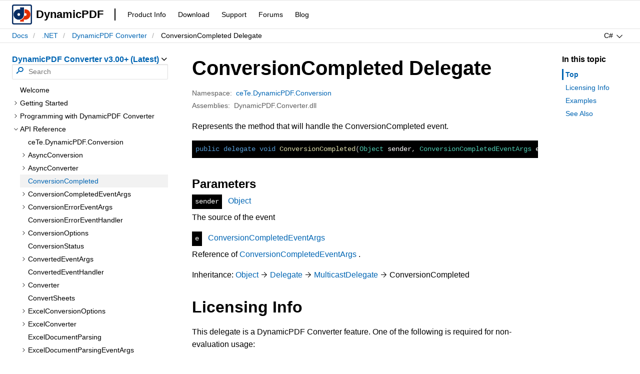

--- FILE ---
content_type: text/html; charset=utf-8
request_url: https://www.dynamicpdf.com/docs/dotnet/cete.dynamicpdf.conversion.conversioncompleted
body_size: 10935
content:
<!doctype html>
<html lang="en">
<head>
    <meta charset="utf-8">
    <meta name="viewport" content="width=device-width, initial-scale=0.8">
    <meta http-equiv="X-UA-Compatible" content="IE=edge">
    <title>ConversionCompleted Delegate (ceTe.DynamicPDF.Conversion)</title>
        <meta name="description" content="ConversionCompleted Delegate.">
    <meta name="author" content="ceTe Software">
        <link rel="canonical" href="https://www.dynamicpdf.com/docs/dotnet/cete.dynamicpdf.conversion.conversioncompleted">

    
    
        <!-- Global site tag (gtag.js) - Google Analytics -->
        <!-- Google Analytics -->
        <script>
            window.ga = window.ga || function () { (ga.q = ga.q || []).push(arguments) }; ga.l = +new Date;
            ga('create', 'UA-1868413-3', 'auto');
            ga('send', 'pageview');
        </script>
        <script async="async" src='https://www.google-analytics.com/analytics.js'></script>

        <link rel="stylesheet" href="/docs/css/docs.min.css?v=cRnogjaxYylKUDkf1qgjNdvotoWSfp_D_Zg0zsc-Ydo" />
        <script src="https://cdnjs.cloudflare.com/ajax/libs/jquery/3.3.1/jquery.min.js" crossorigin="anonymous" integrity="sha256-FgpCb/KJQlLNfOu91ta32o/NMZxltwRo8QtmkMRdAu8=">
        </script>
<script>(window.jQuery||document.write("\u003Cscript src=\u0022\/docs\/lib\/jquery\/dist\/jquery.min.js\u0022 crossorigin=\u0022anonymous\u0022 integrity=\u0022sha256-FgpCb\/KJQlLNfOu91ta32o\/NMZxltwRo8QtmkMRdAu8=\u0022\u003E\u003C\/script\u003E"));</script>
    
</head>

<body>
    
    
        <script src="/docs/js/topic.min.js?v=GPlzBk_T2C_Si_0C9ISrHb773gaT2dfFM0NxJDr4kDg"></script>
    
    <script>
        let vrid = 1104;
        let vrky = '';
        let plprky = 'dotnet-cnv';
        let plid = 1058;
    </script>

    <div id="header" class="header">
        <div class="header-content">
            <div class="nav-bar">
                <a class="nav-bar-logo" href="/">
                    <svg viewBox="0 0 64 64">
                        <rect x="2" y="2" rx="4" ry="4" width="60" height="60" style="fill:#FFFFFF;stroke:#072C62;stroke-width:4;" />
                        <path style="fill:#E33000;" d="M42.4,15.4c-0.8,0-1.6,0.1-2.4,0.2v12.8c0.7-0.5,1.5-0.8,2.4-0.8c2.4,0,4.4,2,4.4,4.4 c0,2.4-2,4.4-4.4,4.4c-1,0-2-0.4-2.8-1c-1.3,7.2-6.8,12.9-13.8,14.6v4.7H38V48c1.4,0.4,2.9,0.6,4.4,0.6C51.6,48.6,59,41.1,59,32 C59,22.8,51.6,15.4,42.4,15.4z" />
                        <path style="fill:#072C62;" d="M26,9.3V16c-1.4-0.4-2.9-0.6-4.4-0.6C12.4,15.4,5,22.9,5,32c0,9.2,7.4,16.6,16.6,16.6 c9.2,0,16.6-7.4,16.6-16.6V9.3H26z M21.6,36.4c-2.4,0-4.4-2-4.4-4.4c0-2.4,2-4.4,4.4-4.4c2.4,0,4.4,2,4.4,4.4 C26,34.4,24,36.4,21.6,36.4z" />
                    </svg><span>DynamicPDF</span>
                </a>
                <div class="nav-bar-items-container">
                    <div class="nav-bar-items">
                        <a href="/#dominate">Product Info</a>
                        <a href="/downloads.aspx">Download</a>
                        <a href="/support">Support</a>
                        <a href="/forums">Forums</a>
                        <a href="/blog">Blog</a>
                    </div>
                </div>
            </div>
        </div>
        <div class="header-content">
            <div class="breadcrumbs-and-actions">
                <div class="breadcrumbs hlist">
                    <ul>
                        
    <li><a href="/docs/">Docs</a></li>
    <li><a href="../dotnet">.NET</a></li>
    <li><a href="converter-welcome">DynamicPDF Converter</a></li>
    <li>ConversionCompleted Delegate</li>

                    </ul>
                </div>
                <div class="page-actions hlist">
                    <ul>
                        <li>
                            <div id="languages-button" class="btn">
                                <span id="current-language"></span><span id="languages-caret" class="languages-caret"></span>
                            </div><div id="language-selector"><ul><li><div class="btn">C#</div></li><li><div class="btn">VB</div></li></ul></div>
                        </li>
                    </ul>
                    <div id="contents-button" class="btn show-mobile">Contents</div>
                </div>
            </div>
        </div>
    </div>
    <div class="main-container">
        <div class="nav-container">
            <div id="nav" class="nav">
                <div class="nav-mobile-header"><div class="nav-mobile-header-text">Table of contents</div><div id="contents-close-button" class="btn"></div></div>
                <div>
                    <span id="product-name">DynamicPDF Converter <span style="white-space:nowrap">v3.00&#x2B; (Latest) </span></span>
                    <div id="product-selector" style="display:none;">
                        <div class="selector">
                            <span>Product</span>
                            <ul id="products">
                                <!-- Products List Goes Here -->
                            </ul>
                        </div>
                        <div class="selector">
                            <span>Version</span>
                            <ul id="versions">
                                <!-- Versions List Goes Here -->
                            </ul>
                        </div>
                    </div>
                </div>
                <div class="search">
                    <input id="search-box" placeholder="Search">
                    <span id="search-icon"></span>
                    <div id="search-loader"></div>
                    <div class="search-results">
                        <ul id="search-results">
                            <!-- Search Results Go Here -->
                        </ul>
                    </div>
                </div>
                <ul id="tree" class="tree">
                    <!-- Tree will load here -->
                </ul>
            </div>
        </div>
        <main id="main" class="content">
            <h1>ConversionCompleted Delegate</h1>
<dl class='metadata'><dt>Namespace:</dt><dd><a href='cete.dynamicpdf.conversion'>ceTe.DynamicPDF.Conversion</a></dd></dl>
<dl class='metadata'><dt>Assemblies:</dt><dd>DynamicPDF.Converter.dll</dd></dl>
<p>Represents the method that will handle the ConversionCompleted event.</p>
<pre><code class='lang-cs'>public delegate void ConversionCompleted(Object sender, ConversionCompletedEventArgs e)
</pre></code>
<pre><code class='lang-vbnet'>Public Delegate Sub ConversionCompleted(sender As Object, e As ConversionCompletedEventArgs)
</pre></code>
<h4>Parameters</h4>
<div class='param'><dl><dt>sender</dt><dd><a href='https://docs.microsoft.com/en-us/dotnet/api/system.object'>Object</a></dd></dl>
<p>The source of the event</p></div>
<div class='param'><dl><dt>e</dt><dd><a href='cete.dynamicpdf.conversion.conversioncompletedeventargs'>ConversionCompletedEventArgs</a></dd></dl>
<p>Reference of <a href='cete.dynamicpdf.conversion.conversioncompletedeventargs'>ConversionCompletedEventArgs</a> .</p></div>
<p>Inheritance: <a href='https://docs.microsoft.com/en-us/dotnet/api/system.object'>Object</a><span class='inheritance'><a href='https://docs.microsoft.com/en-us/dotnet/api/system.delegate'>Delegate</a></span><span class='inheritance'><a href='https://docs.microsoft.com/en-us/dotnet/api/system.multicastdelegate'>MulticastDelegate</a></span><span class='inheritance'>ConversionCompleted</span></p>
<h2>Licensing Info</h2>
<p>This delegate is a DynamicPDF Converter feature. One of the following is required for non-evaluation usage:</p><ul><li>An active DynamicPDF <a href="https://www.dynamicpdf.com/ultimate-subscription"Ultimate</a> Subscription</li><li>An active DynamicPDF <a href="https://www.dynamicpdf.com/professional-subscription">Professional</a> or <a href="https://www.dynamicpdf.com/professional-plus-subscription">Professional Plus</a> Subscription with DynamicPDF Converter selected.</li><li>A <a href="https://www.dynamicpdf.com/PDF-Conversion-.NET.aspx">DynamicPDF Converter for .NET v3.X</a> Developer license.</li></ul><h2>Examples</h2>
Example shows how to use conversionCompleted event.<pre><code class='lang-vbnet'>Imports ceTe.DynamicPDF.Conversion

Module Module1

Sub Main()

    ' Create new instance of Converter by providing suitable parameters.
     Dim rtfConverter As RtfConverter = New RtfConverter("C:\MyDocument.rtf")

     ' Events to know if conversion completed successfully or not
      AddHandler rtfConverter.Completed, AddressOf completed

     ' Call Convert method to start conversion
     rtfConverter.Convert("C:\MyOutput.pdf")

End Sub

    Sub completed(ByVal sender As Object, ByVal e As ConversionCompletedEventArgs)        
         If (e.FailException IsNot Nothing) Then
             Console.WriteLine("Conversion failed with:" + e.FailException.Message)
         End If
    End Sub
End Module
 </pre></code>
<pre><code class='lang-cs'>using ceTe.DynamicPDF.Conversion;

class MyClass
{
    static void Main()
    {
        // Create new instance of Converter by providing suitable parameters.
        RtfConverter rtfConverter = new RtfConverter(@"C:\MyDocument.rtf");
        
        //Events to know if conversion completed successfully or not
        rtfConverter.Completed += new ConversionCompleted(completed);
        
        //Call Convert method to start conversion
        rtfConverter.Convert(@"C:\MyOutput.pdf");
    }
    public static void completed(object sender, ConversionCompletedEventArgs e)
    {
        if(e.FailException!=null)
            Console.WriteLine("Conversion failed with:" + e.FailException.Message);
    }
}
</pre></code>

<h2>See Also</h2>
<a href='cete.dynamicpdf.conversion'>ceTe.DynamicPDF.Conversion</a>

        </main>
        <div class="aside-container">
            <div id="aside" class="aside">
                <h3>In this topic</h3>
                <ul>
                    <!-- Aside items go here -->
                </ul>
            </div>
        </div>
    </div>
    <div id="footer" class="footer">
        <div class="footer-content">
            © 2002 - 2026, ceTe Software
        </div>
    </div>
    <div id="mask"></div>

    


    <script type="text/javascript">var $zoho = $zoho || {}; $zoho.salesiq = $zoho.salesiq || { widgetcode: "964dbb8660f8198c8a7c51475381943c970e7045d6c3f78d8d620263a951ee7c6970830d0bca98e608f2ec39ec1bc0e0", values: {}, ready: function () { } }; var d = document; s = d.createElement("script"); s.type = "text/javascript"; s.id = "zsiqscript"; s.defer = true; s.src = "https://salesiq.zoho.com/widget"; t = d.getElementsByTagName("script")[0]; t.parentNode.insertBefore(s, t); d.write("<div id='zsiqwidget'></div>");</script>
    <style>
        #titlediv {
            display: none;
        }
    </style>

</body>
</html>